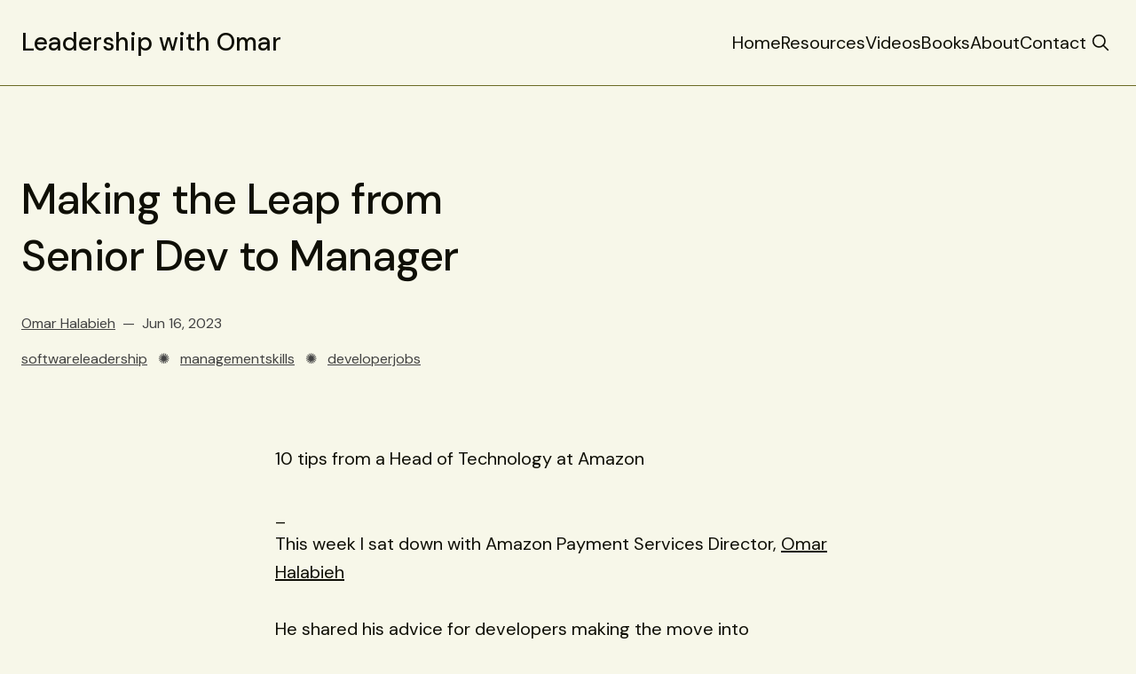

--- FILE ---
content_type: text/html; charset=utf-8
request_url: https://www.omarhalabieh.com/making-the-leap-from-senior-dev-to-manager/
body_size: 11541
content:
<!doctype html>
<html lang='en'>

  <head>
  <meta charset='utf-8'>
  <title>Making the Leap from Senior Dev to Manager</title>
  <meta name='viewport' content='width=device-width, initial-scale=1.0'>

  <link rel='preconnect' href='https://fonts.gstatic.com'>
<link rel='preconnect' href='https://fonts.gstatic.com' crossorigin>

<link rel='preload' as='style' href='https://fonts.googleapis.com/css2?family=DM+Sans:ital,wght@0,400;0,500;0,700;1,400;1,500;1,700&display=swap'>
<link rel='stylesheet' href='https://fonts.googleapis.com/css2?family=DM+Sans:ital,wght@0,400;0,500;0,700;1,400;1,500;1,700&display=swap' media='print' onload="this.media='all'">  <style>
@charset "UTF-8";/*! modern-normalize v1.1.0 | MIT License | https://github.com/sindresorhus/modern-normalize */*,::after,::before{box-sizing:border-box}html{-moz-tab-size:4;tab-size:4}html{line-height:1.15;-webkit-text-size-adjust:100%}body{margin:0}body{font-family:system-ui,-apple-system,'Segoe UI',Roboto,Helvetica,Arial,sans-serif,'Apple Color Emoji','Segoe UI Emoji'}hr{height:0;color:inherit}abbr[title]{text-decoration:underline dotted}b,strong{font-weight:bolder}code,kbd,pre,samp{font-family:ui-monospace,SFMono-Regular,Consolas,'Liberation Mono',Menlo,monospace;font-size:1em}small{font-size:80%}sub,sup{font-size:75%;line-height:0;position:relative;vertical-align:baseline}sub{bottom:-.25em}sup{top:-.5em}table{text-indent:0;border-color:inherit}button,input,optgroup,select,textarea{font-family:inherit;font-size:100%;line-height:1.15;margin:0}button,select{text-transform:none}[type=button],[type=reset],[type=submit],button{-webkit-appearance:button}::-moz-focus-inner{border-style:none;padding:0}:-moz-focusring{outline:1px dotted ButtonText}:-moz-ui-invalid{box-shadow:none}legend{padding:0}progress{vertical-align:baseline}::-webkit-inner-spin-button,::-webkit-outer-spin-button{height:auto}[type=search]{-webkit-appearance:textfield;outline-offset:-2px}::-webkit-search-decoration{-webkit-appearance:none}::-webkit-file-upload-button{-webkit-appearance:button;font:inherit}summary{display:list-item}:root{--space-2:2px;--space-4:4px;--space-8:8px;--space-12:12px;--space-16:16px;--space-20:20px;--space-24:24px;--space-32:32px;--space-40:40px;--space-48:48px;--space-56:56px;--space-64:64px;--space-80:80px;--space-96:96px;--space-128:128px}:root{--font-size-small:16px;--line-height-small:1.5;--font-size-base:20px;--line-height-base:1.6;--font-size-large:28px;--line-height-large:1.4285714286;--font-size-xLarge:48px;--line-height-xLarge:1.3333333333;--line-height-tight:1;--font-weight-normal:400;--font-weight-medium:500;--font-weight-bold:700;--font-letter-space:1.6px;--font-letter-space-negative:-.5px;--font-family:"DM Sans",-apple-system,BlinkMacSystemFont,"Segoe UI",Helvetica,Arial,sans-serif}:root{--grid-width:1280px;--grid-gap:var(--space-48);--grid-margin:var(--space-24)}:root{--border-width:.5px;--border-style:solid}:root{--border-radius:var(--space-4);--border-radius-pill:var(--space-40);--border-radius-circle:50%}:root{--focus-outline-size:var(--space-2);--focus-outline-style:solid;--focus-outline-offset:var(--space-2);--focus-outline-color:currentColor}:root{--ratio-1:1;--ratio-3x2:3/2;--ratio-16x9:16/9}:root{--motion-duration-slow:.5s;--motion-duration-fast:.25s}:root{--html-symbol-divider:"✺";--html-symbol-checkmark:"✓";--html-symbol-multiplication:"✕";--html-symbol-emDash:"—";--html-symbol-space:" "}:root{--content-width:708px;--content-flow:var(--space-32)}:root{--color-text-button:var(--color-text-primary);--color-border-button:var(--color-text-primary);--color-background-button:transparent;--color-text-button-hover:var(--color-background-primary);--color-background-button-hover:var(--color-text-primary)}:root{--color-headerCard-light:#FFF;--color-headerCard-dark:#000;--color-text-headerCardStyleLight:var(--color-headerCard-dark);--color-background-headerCardStyleLight:var(--color-headerCard-light);--color-text-button-headerCardStyleLight:var(--color-headerCard-dark);--color-border-button-headerCardStyleLight:var(--color-headerCard-dark);--color-background-button-headerCardStyleLight:var(--color-headerCard-light);--color-text-button-hover-headerCardStyleLight:var(--color-headerCard-light);--color-background-button-hover-headerCardStyleLight:var(--color-headerCard-dark);--color-text-headerCardStyleDark:var(--color-headerCard-light);--color-background-headerCardStyleDark:var(--color-headerCard-dark);--color-text-button-headerCardStyleDark:var(--color-headerCard-light);--color-border-button-headerCardStyleDark:var(--color-headerCard-light);--color-background-button-headerCardStyleDark:var(--color-headerCard-dark);--color-text-button-hover-headerCardStyleDark:var(--color-headerCard-dark);--color-background-button-hover-headerCardStyleDark:var(--color-headerCard-light);--color-text-headerCardStyleAccent:var(--color-headerCard-light);--color-background-headerCardStyleAccent:var(--ghost-accent-color);--color-text-button-headerCardStyleAccent:var(--color-headerCard-light);--color-border-button-headerCardStyleAccent:var(--color-headerCard-light);--color-background-button-headerCardStyleAccent:var(--ghost-accent-color);--color-text-button-hover-headerCardStyleAccent:var(--ghost-accent-color);--color-background-button-hover-headerCardStyleAccent:var(--color-headerCard-light);--color-text-headerCardStyleImage:var(--color-headerCard-light);--color-background-headerCardStyleImage:var(--color-headerCard-dark);--color-text-button-headerCardStyleImage:var(--color-headerCard-light);--color-border-button-headerCardStyleImage:var(--color-headerCard-light);--color-background-button-headerCardStyleImage:var(--color-headerCard-dark);--color-text-button-hover-headerCardStyleImage:var(--color-headerCard-dark);--color-background-button-hover-headerCardStyleImage:var(--color-headerCard-light)}code[class*=language-],pre[class*=language-]{color:#000;background:0 0;text-shadow:0 1px #fff;font-family:Consolas,Monaco,"Andale Mono","Ubuntu Mono",monospace;font-size:1em;text-align:left;white-space:pre;word-spacing:normal;word-break:normal;word-wrap:normal;line-height:1.5;-moz-tab-size:4;-o-tab-size:4;tab-size:4;-webkit-hyphens:none;-ms-hyphens:none;hyphens:none}code[class*=language-] ::-moz-selection,code[class*=language-]::-moz-selection,pre[class*=language-] ::-moz-selection,pre[class*=language-]::-moz-selection{text-shadow:none;background:#b3d4fc}code[class*=language-] ::-moz-selection,code[class*=language-]::-moz-selection,pre[class*=language-] ::-moz-selection,pre[class*=language-]::-moz-selection{text-shadow:none;background:#b3d4fc}code[class*=language-] ::selection,code[class*=language-]::selection,pre[class*=language-] ::selection,pre[class*=language-]::selection{text-shadow:none;background:#b3d4fc}@media print{code[class*=language-],pre[class*=language-]{text-shadow:none}}pre[class*=language-]{padding:1em;margin:.5em 0;overflow:auto}:not(pre)>code[class*=language-],pre[class*=language-]{background:#f5f2f0}:not(pre)>code[class*=language-]{padding:.1em;border-radius:.3em;white-space:normal}.token.cdata,.token.comment,.token.doctype,.token.prolog{color:#708090}.token.punctuation{color:#999}.token.namespace{opacity:.7}.token.boolean,.token.constant,.token.deleted,.token.number,.token.property,.token.symbol,.token.tag{color:#905}.token.attr-name,.token.builtin,.token.char,.token.inserted,.token.selector,.token.string{color:#690}.language-css .token.string,.style .token.string,.token.entity,.token.operator,.token.url{color:#9a6e3a;background:hsla(0,0%,100%,.5)}.token.atrule,.token.attr-value,.token.keyword{color:#07a}.token.class-name,.token.function{color:#dd4a68}.token.important,.token.regex,.token.variable{color:#e90}.token.bold,.token.important{font-weight:700}.token.italic{font-style:italic}.token.entity{cursor:help}body .fslightbox-image-wrap{display:block}body .fslightbox-container{font-family:var(--font-family);background:var(--color-background-primary)}body .fslightbox-nav{height:var(--space-48)}body .fslightbox-toolbar{right:var(--space-12)}body [data-fslightbox] img{cursor:zoom-in}body .fslightbox-invalid-file-wrapper{color:var(--color-text-secondary)}body .fslightbox-slide-number-container{left:var(--space-12);font-size:var(--font-size-small);color:var(--color-text-secondary)}body .fslightbox-slash{background:var(--color-text-secondary)}body .fslightbox-toolbar>.fslightbox-toolbar-button:first-child{display:none}body .fslightbox-svg-path{fill:var(--color-text-secondary)}body .fslightbox-toolbar{background:var(--color-background-primary)}body .fslightbox-toolbar:hover .fslightbox-svg-path{fill:var(--color-text-secondary)}body .fslightbox-slide-btn{background:var(--color-background-primary)}body .fslightbox-slide-btn-container{padding-left:var(--space-16)}body .fslightbox-slide-btn-container:hover .fslightbox-svg-path{fill:var(--color-text-secondary)}body .fslightbox-slide-btn-container-next{padding-right:var(--space-16)}:where(body,h1,h2,h3,h4,h5,h6,blockquote,p,pre,dl,dd,ol,ul,figure,hr,fieldset,legend){margin:0;padding:0}li>ol,li>ul{margin-bottom:0}table{border-collapse:collapse;border-spacing:0}:is(a,button,input,textarea,summary):focus-visible{outline:var(--focus-outline-size) var(--focus-outline-style) var(--focus-outline-color)!important;outline-offset:var(--focus-outline-offset)!important}@media (prefers-reduced-motion:reduce){*{-webkit-animation:none;animation:none;transition:none}}.o-grid{margin:auto;display:grid;grid-gap:var(--grid-gap);max-width:var(--grid-width);padding:0 var(--grid-margin)}@media (min-width:40em){.o-grid--2-columns{grid-template-columns:repeat(2,minmax(0,1fr))}}@media (min-width:40em){.o-grid--3-columns{grid-template-columns:repeat(2,minmax(0,1fr))}}@media (min-width:64em){.o-grid--3-columns{grid-template-columns:repeat(3,minmax(0,1fr))}}@media (min-width:40em){.o-grid--4-columns{grid-template-columns:repeat(2,minmax(0,1fr))}}@media (min-width:64em){.o-grid--4-columns{grid-template-columns:repeat(4,minmax(0,1fr))}}.u-font-size-small{font-size:var(--font-size-small);line-height:var(--line-height-small)}.u-font-size-base{font-size:var(--font-size-base);line-height:var(--line-height-base)}.u-font-size-large{font-size:var(--font-size-large);line-height:var(--line-height-large)}.u-font-size-xLarge{font-size:var(--font-size-xLarge);line-height:var(--line-height-xLarge)}.u-font-weight-normal{font-weight:var(--font-weight-normal)}.u-font-weight-medium{font-weight:var(--font-weight-medium)}.u-font-weight-bold{font-weight:var(--font-weight-bold)}.kg-header-card-header,.u-font-heading{font-size:var(--font-size-large);line-height:var(--line-height-large);font-weight:var(--font-weight-medium)}@media (min-width:64em){.kg-header-card-header,.u-font-heading{font-size:var(--font-size-xLarge);line-height:var(--line-height-xLarge);letter-spacing:var(--font-letter-space-negative)}}.kg-header-card-subheader,.u-font-subHeading{font-size:var(--font-size-large);line-height:var(--line-height-large);font-weight:var(--font-weight-normal)}@media (min-width:64em){.kg-header-card-subheader,.u-font-subHeading{font-size:var(--font-size-large);line-height:var(--line-height-large)}}.u-font-uppercase{text-transform:uppercase}.u-font-letter-space{letter-spacing:var(--font-letter-space)}.u-link{text-decoration:underline;text-decoration-thickness:1px;text-underline-offset:var(--space-2)}.u-link:hover{text-decoration:none}.u-link:focus-visible{text-decoration:none}.u-align-auto{margin:auto}.u-align-center{text-align:center}.u-color-text-brand{color:var(--ghost-accent-color)}.u-color-text-secondary{color:var(--color-text-secondary)}.u-color-background-secondary{background-color:var(--color-background-secondary)}.u-drop-cap-large:first-letter,.u-drop-cap-small:first-letter{float:left;margin-top:13px;margin-right:var(--space-8)}.u-drop-cap-small::first-letter{font-size:60px;line-height:42px}.u-drop-cap-large::first-letter{font-size:106px;line-height:74px}.js-on .lazyload,.js-on .lazyloading{opacity:0}.js-on .lazyloaded{opacity:1;transition:opacity var(--motion-duration-slow) ease}.u-hidden{display:none}.u-block{display:block}.u-screenreader{position:absolute;width:1px;height:1px;padding:0;margin:-1px;overflow:hidden;clip:rect(0 0 0 0);border:0}.u-mt-8{margin-top:var(--space-8)}.u-mr-8{margin-right:var(--space-8)}.u-mt-16{margin-top:var(--space-16)}.u-p-32{padding:var(--space-32)}.u-plain-list{margin:0;padding:0;list-style:none}body,html{height:100%}body{font-family:var(--font-family);font-size:var(--font-size-base);line-height:var(--line-height-base);font-weight:var(--font-weight-normal);direction:ltr;color:var(--color-text-primary);background-color:var(--color-background-primary);-webkit-font-smoothing:antialiased;-moz-osx-font-smoothing:grayscale}a{color:inherit;text-decoration:none}dd,ol,ul{margin-left:var(--space-16)}img{height:auto;display:block;max-width:100%;font-style:italic}hr{line-height:var(--line-height-tight);border:0;height:auto;display:flex;justify-content:center}hr:before{color:var(--color-text-secondary);content:var(--html-symbol-divider)}:where(h1,h2,h3,strong){font-weight:var(--font-weight-medium)}:where(h1){font-size:var(--font-size-xLarge);line-height:var(--line-height-xLarge)}:where(h1)+h2,:where(h1)+h3{margin-top:var(--space-16)}:where(h2){font-size:var(--font-size-large);line-height:var(--line-height-large)}:where(h2)+h3{margin-top:var(--space-16)}:where(h3){font-size:var(--font-size-base);line-height:var(--line-height-base)}.kg-blockquote-alt,blockquote{font-size:var(--font-size-large);line-height:var(--line-height-large);font-weight:var(--font-weight-medium);padding:0;position:relative;quotes:"“" "”"}.kg-blockquote-alt:before,blockquote:before{content:open-quote;position:absolute;transform:translate3d(-100%,0,0)}li code,p code{padding:var(--space-4) var(--space-8);border-radius:var(--border-radius);border:var(--border-width) var(--border-style) var(--color-border);background-color:var(--color-background-secondary)}code,code[class*=language-]{font-size:var(--font-size-small);line-height:var(--line-height-small);text-shadow:none;color:var(--color-text-primary)}.kg-code-card,pre,pre[class*=language-]{width:100%;overflow-x:auto;border-radius:var(--border-radius)}pre,pre[class*=language-]{margin-bottom:0;margin-top:var(--content-flow);padding:var(--space-32);background-color:var(--color-background-secondary)}.kg-code-card pre{margin-top:0}.token.operator{background-color:transparent}input[type=color],input[type=date],input[type=datetime-local],input[type=datetime],input[type=email],input[type=month],input[type=number],input[type=password],input[type=search],input[type=tel],input[type=text],input[type=time],input[type=url],input[type=week],select,textarea{font-family:var(--font-family);font-size:var(--font-size-base);line-height:var(--line-height-tight);font-weight:var(--font-weight-normal);width:100%;display:block;border:none;color:var(--color-text-primary);padding:var(--space-16) var(--space-24);border-radius:var(--border-radius);background:0 0;box-shadow:inset 0 0 0 var(--space-2) var(--color-text-primary)}input[type=color]::-moz-placeholder,input[type=date]::-moz-placeholder,input[type=datetime-local]::-moz-placeholder,input[type=datetime]::-moz-placeholder,input[type=email]::-moz-placeholder,input[type=month]::-moz-placeholder,input[type=number]::-moz-placeholder,input[type=password]::-moz-placeholder,input[type=search]::-moz-placeholder,input[type=tel]::-moz-placeholder,input[type=text]::-moz-placeholder,input[type=time]::-moz-placeholder,input[type=url]::-moz-placeholder,input[type=week]::-moz-placeholder,select::-moz-placeholder,textarea::-moz-placeholder{opacity:1;color:var(--color-text-secondary)}input[type=color]:-ms-input-placeholder,input[type=date]:-ms-input-placeholder,input[type=datetime-local]:-ms-input-placeholder,input[type=datetime]:-ms-input-placeholder,input[type=email]:-ms-input-placeholder,input[type=month]:-ms-input-placeholder,input[type=number]:-ms-input-placeholder,input[type=password]:-ms-input-placeholder,input[type=search]:-ms-input-placeholder,input[type=tel]:-ms-input-placeholder,input[type=text]:-ms-input-placeholder,input[type=time]:-ms-input-placeholder,input[type=url]:-ms-input-placeholder,input[type=week]:-ms-input-placeholder,select:-ms-input-placeholder,textarea:-ms-input-placeholder{opacity:1;color:var(--color-text-secondary)}input[type=color]::placeholder,input[type=date]::placeholder,input[type=datetime-local]::placeholder,input[type=datetime]::placeholder,input[type=email]::placeholder,input[type=month]::placeholder,input[type=number]::placeholder,input[type=password]::placeholder,input[type=search]::placeholder,input[type=tel]::placeholder,input[type=text]::placeholder,input[type=time]::placeholder,input[type=url]::placeholder,input[type=week]::placeholder,select::placeholder,textarea::placeholder{opacity:1;color:var(--color-text-secondary)}table{font-size:var(--font-size-small);line-height:var(--line-height-small);width:100%;max-width:100%;background-color:var(--color-background-secondary)}table caption{padding:var(--space-16);border-style:var(--border-style);border-width:var(--border-width) var(--border-width) 0 var(--border-width);border-color:var(--color-border);background-color:var(--color-background-secondary)}table td,table th{text-align:left;padding:var(--space-16);white-space:nowrap;border:var(--border-width) var(--border-style) var(--color-border)}table tbody+tbody{border-top:var(--border-width) var(--border-style) var(--color-border)}.responsive-table{display:block;width:100%;overflow-x:auto;word-break:initial}:lang(ar) *{letter-spacing:initial}.c-skip{position:absolute;top:calc(var(--space-96) * -1);left:var(--space-32);padding:var(--space-4) var(--space-16);background-color:var(--color-background-primary)}.c-skip:focus{z-index:10;top:var(--space-32)}.c-header{padding:var(--space-32) 0;margin-bottom:var(--space-32);border-bottom:var(--border-width) var(--border-style) var(--color-border)}@media (min-width:64em){.c-header{margin-bottom:var(--space-64)}}.c-header__inner{display:flex;align-items:center;position:relative}.c-logo{margin-right:var(--space-32)}.c-logo__link{font-size:var(--font-size-large);line-height:var(--line-height-tight);font-weight:var(--font-weight-medium);display:block}.c-logo__img{max-height:var(--space-40)}@media (max-width:63.99em){.c-nav-wrap{display:flex;align-items:center;flex-direction:column;position:fixed;inset:0;z-index:10;width:100%;height:100vh;padding:var(--space-32) var(--grid-margin);background-color:var(--color-background-secondary);opacity:0;visibility:hidden;transform:scale(.96)}.c-nav-wrap.is-active{opacity:1;visibility:visible;transform:scale(1);transition:all var(--motion-duration-fast) cubic-bezier(.694,0,.335,1)}}@media (min-width:64em){.c-nav-wrap{display:block;flex:2;display:flex;align-items:center;justify-content:flex-end}}@media (max-width:63.99em){.c-nav{width:100%;padding-right:var(--space-40)}}@media (min-width:64em){.c-nav{display:flex;gap:var(--space-24);align-items:center;justify-content:flex-end}}@media (max-width:63.99em){.c-nav__item{margin-bottom:var(--space-16)}}@media (min-width:64em){.c-nav__item--hasDropDown{position:relative}.c-nav__item--hasDropDown>.c-nav__link:after{all:unset;content:"↓";padding-left:var(--space-4)}.c-nav__item--hasDropDown:focus-within>.c-nav__link:after,.c-nav__item--hasDropDown:hover>.c-nav__link:after{background-color:transparent}.c-nav__item--hasDropDown:focus-within .c-nav__dropDown,.c-nav__item--hasDropDown:hover .c-nav__dropDown{opacity:1;visibility:visible}}.c-nav__dropDown{z-index:1;opacity:0;visibility:hidden;position:absolute;top:var(--space-32);padding:var(--space-24);min-width:-webkit-max-content;min-width:-moz-max-content;min-width:max-content;border-radius:var(--border-radius);background:var(--color-background-secondary);border:var(--border-width) var(--border-style) var(--color-border)}.c-nav__dropDown>*+*{margin-top:var(--space-12)}@media (max-width:63.99em){.c-nav__link{display:block}}.c-nav__link:hover{text-decoration:underline;text-decoration-thickness:1px;text-underline-offset:var(--space-2)}[aria-current=page]{text-decoration:underline;text-decoration-thickness:1px;text-underline-offset:var(--space-2)}[aria-current=page]:hover{text-decoration:none}[aria-current=page]:focus-visible{text-decoration:none}.home-template [aria-current=page]{text-decoration:none}.c-nav-toggle{position:absolute;right:0;z-index:10;height:var(--space-16);width:var(--space-24);cursor:pointer}@media (min-width:64em){.c-nav-toggle{display:none}}.c-nav-toggle__icon{position:absolute;left:0;height:1px;width:var(--space-24);background:var(--color-text-primary);cursor:pointer}.c-nav-toggle__icon:after,.c-nav-toggle__icon:before{content:"";display:block;height:100%;background-color:inherit}.c-nav-toggle__icon:before{transform:translateY(16px)}.c-nav-toggle__icon:after{transform:translateY(7px)}.c-nav-toggle--close .c-nav-toggle__icon{height:2px;background-color:transparent}.c-nav-toggle--close .c-nav-toggle__icon:after,.c-nav-toggle--close .c-nav-toggle__icon:before{position:relative;visibility:visible;background:var(--color-text-primary)}.c-nav-toggle--close .c-nav-toggle__icon:before{top:9px;transform:rotate(-45deg)}.c-nav-toggle--close .c-nav-toggle__icon:after{top:7px;transform:rotate(45deg)}.c-author__media{width:var(--space-96);height:var(--space-96);border-radius:var(--border-radius-circle);background-color:var(--color-background-secondary)}.c-author__image{-o-object-fit:cover;object-fit:cover;width:var(--space-96);height:var(--space-96);min-width:var(--space-96);border-radius:var(--border-radius-circle)}.c-btn,.c-content .kg-product-card .kg-product-card-button,.kg-btn,.kg-btn-accent,.kg-header-card-button{--focus-outline-offset:calc(var(--space-4) * -1);font-family:var(--font-family);font-size:var(--font-size-base);line-height:var(--line-height-tight);font-weight:var(--font-weight-normal);display:inline-block;height:auto;width:-webkit-fit-content;width:-moz-fit-content;width:fit-content;min-width:-webkit-fit-content;min-width:-moz-fit-content;min-width:fit-content;text-align:center;text-transform:initial;border:none;cursor:pointer;overflow:hidden;padding:var(--space-16) var(--space-24);border-radius:var(--border-radius);color:var(--color-text-button);background-color:var(--color-background-button);box-shadow:inset 0 0 0 var(--space-2) var(--color-border-button)}.c-btn:is(:hover,:active,:focus),.c-content .kg-product-card .kg-product-card-button:is(:hover,:active,:focus),.kg-btn-accent:is(:hover,:active,:focus),.kg-btn:is(:hover,:active,:focus),.kg-header-card-button:is(:hover,:active,:focus){color:var(--color-text-button-hover);background-color:var(--color-background-button-hover)}.c-btn--disabled{opacity:.5;cursor:not-allowed}.c-btn--full{width:100%}.c-btn--small{padding:var(--space-12) var(--space-16)}.c-btn--fit-content{width:-webkit-fit-content;width:-moz-fit-content;width:fit-content}.c-btn--loading,.c-btn.loading,.c-content .kg-product-card .c-subscribe-form .kg-product-card-button,.c-content .kg-product-card .loading.kg-product-card-button,.c-subscribe-form .c-btn,.c-subscribe-form .c-content .kg-product-card .kg-product-card-button,.c-subscribe-form .kg-btn,.c-subscribe-form .kg-btn-accent,.c-subscribe-form .kg-header-card-button,.loading.kg-btn,.loading.kg-btn-accent,.loading.kg-header-card-button{display:flex;align-items:center;justify-content:center}@-webkit-keyframes spin{0%{transform:rotate(0)}100%{transform:rotate(360deg)}}@keyframes spin{0%{transform:rotate(0)}100%{transform:rotate(360deg)}}.c-btn--loading:after,.c-btn.loading:after,.c-content .kg-product-card .c-subscribe-form .kg-product-card-button:after,.c-content .kg-product-card .loading.kg-product-card-button:after,.c-subscribe-form .c-btn:after,.c-subscribe-form .c-content .kg-product-card .kg-product-card-button:after,.c-subscribe-form .kg-btn-accent:after,.c-subscribe-form .kg-btn:after,.c-subscribe-form .kg-header-card-button:after,.loading.kg-btn-accent:after,.loading.kg-btn:after,.loading.kg-header-card-button:after{margin-left:var(--space-12);content:"";display:block;height:var(--space-16);width:var(--space-16);border-width:1px;border-style:var(--border-style);border-top-color:transparent;border-right-color:transparent;border-bottom-color:var(--color-text-primary);border-left-color:var(--color-text-primary);border-radius:var(--border-radius-circle);-webkit-animation:spin var(--motion-duration-slow) infinite linear;animation:spin var(--motion-duration-slow) infinite linear}.c-btn--loading:is(:hover,:active,:focus):after,.c-btn.loading:is(:hover,:active,:focus):after,.c-content .kg-product-card .c-subscribe-form .kg-product-card-button:is(:hover,:active,:focus):after,.c-content .kg-product-card .loading.kg-product-card-button:is(:hover,:active,:focus):after,.c-subscribe-form .c-btn:is(:hover,:active,:focus):after,.c-subscribe-form .c-content .kg-product-card .kg-product-card-button:is(:hover,:active,:focus):after,.c-subscribe-form .kg-btn-accent:is(:hover,:active,:focus):after,.c-subscribe-form .kg-btn:is(:hover,:active,:focus):after,.c-subscribe-form .kg-header-card-button:is(:hover,:active,:focus):after,.loading.kg-btn-accent:is(:hover,:active,:focus):after,.loading.kg-btn:is(:hover,:active,:focus):after,.loading.kg-header-card-button:is(:hover,:active,:focus):after{border-bottom-color:var(--color-background-primary);border-left-color:var(--color-background-primary)}.c-content{display:flex;align-items:center;flex-direction:column;margin:0 auto;padding:0 var(--grid-margin);max-width:var(--content-width)}.c-content--no-margin{padding:0}.c-content--no-margin :is(video,.kg-image,.kg-header-card,.kg-width-wide){width:100%}.c-content>*{min-width:100%}.c-content>*+*{margin-top:var(--content-flow)}.c-content :where(h1,h2,h3)+*{margin-top:calc(var(--content-flow)/ 2)}.c-content a:not([class]){text-decoration:underline;text-decoration-thickness:1px;text-underline-offset:var(--space-2)}.c-content a:not([class]):hover{text-decoration:none}.c-content a:not([class]):focus-visible{text-decoration:none}.c-content :where(hr){margin:var(--content-flow) 0}.c-content :where(hr)+*{margin-top:0}.c-content :is(dd,ol,ul){padding-left:var(--space-16);padding-right:var(--space-16)}.c-content .gh-post-upgrade-cta{display:none;visibility:hidden}.c-section{margin-top:var(--space-64);padding-top:var(--space-64);border-top:var(--border-width) var(--border-style) var(--color-border)}@media (min-width:64em){.c-section{margin-top:var(--space-96);padding-top:var(--space-96)}}.c-section-headline{display:flex;align-content:center;align-items:center;justify-content:space-between;margin-bottom:var(--space-32)}.c-section-headline__title{font-size:var(--font-size-large);line-height:var(--line-height-large);font-weight:var(--font-weight-normal);text-transform:uppercase;letter-spacing:var(--font-letter-space)}.c-page-header{margin-bottom:var(--space-32)}@media (min-width:64em){.c-page-header{margin-bottom:var(--space-64)}}.c-page-header__meta{display:flex;margin-top:var(--space-8)}.c-page-header__meta>*+:before{content:var(--html-symbol-space) var(--html-symbol-emDash) var(--html-symbol-space)}.c-page-header__author{font-size:var(--font-size-small);line-height:var(--line-height-small);color:var(--color-text-secondary)}.c-page-header__author a{text-decoration:underline;text-decoration-thickness:1px;text-underline-offset:var(--space-2)}.c-page-header__author a:hover{text-decoration:none}.c-page-header__author a:focus-visible{text-decoration:none}.c-page-header__date{font-size:var(--font-size-small);line-height:var(--line-height-small);color:var(--color-text-secondary)}.c-page-header__reading-time{font-size:var(--font-size-small);line-height:var(--line-height-small);color:var(--color-text-secondary)}.c-page-header__tags{font-size:var(--font-size-small);line-height:var(--line-height-small);margin-top:var(--space-16);color:var(--color-text-secondary)}.c-page-header__tags a{text-decoration:underline;text-decoration-thickness:1px;text-underline-offset:var(--space-2)}.c-page-header__tags a:hover{text-decoration:none}.c-page-header__tags a:focus-visible{text-decoration:none}.c-feature-image-figure{width:-webkit-fit-content;width:-moz-fit-content;width:fit-content;position:sticky;top:var(--space-96);align-self:start;background-color:var(--color-background-secondary)}@media (min-width:64em){.c-feature-image-figure{margin-left:auto}}.c-feature-image-caption{width:100%;padding-top:var(--space-8);color:var(--color-text-secondary);background-color:var(--color-background-primary);font-size:var(--font-size-small);line-height:var(--line-height-small)}.c-feature-image-caption a{text-decoration:underline;text-decoration-thickness:1px;text-underline-offset:var(--space-2)}.c-feature-image-caption a:hover{text-decoration:none}.c-feature-image-caption a:focus-visible{text-decoration:none}.c-subscribe-form .c-alert{display:none}.c-content .kg-product-card .c-subscribe-form .kg-product-card-button:after,.c-subscribe-form .c-btn:after,.c-subscribe-form .c-content .kg-product-card .kg-product-card-button:after,.c-subscribe-form .kg-btn-accent:after,.c-subscribe-form .kg-btn:after,.c-subscribe-form .kg-header-card-button:after{display:none}.c-content .kg-product-card .c-subscribe-form.loading .kg-product-card-button:after,.c-subscribe-form.loading .c-btn:after,.c-subscribe-form.loading .c-content .kg-product-card .kg-product-card-button:after,.c-subscribe-form.loading .kg-btn-accent:after,.c-subscribe-form.loading .kg-btn:after,.c-subscribe-form.loading .kg-header-card-button:after{display:block}.c-subscribe-form.error .c-alert--error,.c-subscribe-form.invalid .c-alert--invalid,.c-subscribe-form.success .c-alert--success{display:block}@media (min-width:40em){.c-form-group{display:flex}}@media (max-width:39.99em){.c-form-group__btn{width:100%}}@media (min-width:40em){.c-form-group__btn{flex:3;margin-left:var(--space-16)}}@media (max-width:39.99em){.c-form-group__input{margin-bottom:var(--space-16)}}.c-alert{font-size:var(--font-size-small);line-height:var(--line-height-small);margin-top:var(--space-16)}.c-alert:empty{display:none}.c-alert:before{font-weight:var(--font-weight-medium);margin-right:var(--space-8)}.c-alert--success:before{content:var(--html-symbol-checkmark)}.c-alert--error:before,.c-alert--invalid:before{content:var(--html-symbol-multiplication)}.c-footer{position:sticky;top:100vh;padding:var(--space-64) 0;margin-top:var(--space-64);background-color:var(--color-background-secondary)}@media (min-width:64em){.c-footer{padding:var(--space-96) 0;margin-top:var(--space-96)}}.c-footer>*+*{margin-top:var(--content-flow)}.c-footer-nav{display:flex;flex-wrap:wrap;justify-content:center;grid-gap:var(--space-24)}@media (min-width:64em){.c-footer-nav{grid-gap:var(--space-32)}}.c-footer-nav li:not(:last-child){margin:0}.c-footer-nav a{text-decoration:underline;text-decoration-thickness:1px;text-underline-offset:var(--space-2)}.c-footer-nav a:hover{text-decoration:none}.c-footer-nav a:focus-visible{text-decoration:none}.c-footer-copy{text-align:center;color:var(--color-text-secondary)}.c-footer-copy a{text-decoration:underline;text-decoration-thickness:1px;text-underline-offset:var(--space-2)}.c-footer-copy a:hover{text-decoration:none}.c-footer-copy a:focus-visible{text-decoration:none}.gh-search-icon{display:flex!important}.c-card-post{display:block;position:relative;padding:var(--space-24);border-radius:var(--space-32);border:var(--border-width) var(--border-style) var(--color-border)}.c-card-post--has-no-image{display:flex;flex-direction:column;justify-content:flex-end}@media (min-width:64em){.c-card-post.large{padding:var(--space-32)}}.c-card-post__media{position:relative;border-radius:var(--space-16);margin-bottom:var(--space-16);aspect-ratio:var(--ratio-3x2);background-color:var(--color-background-secondary)}.c-card-post__image{position:absolute;inset:0;width:100%;height:100%;-o-object-fit:cover;object-fit:cover;border-radius:var(--space-16)}.c-card-post__meta{position:relative;z-index:2;display:flex;flex-wrap:wrap;margin-bottom:var(--space-8)}.c-card-post__meta>*+:before{content:var(--html-symbol-space) var(--html-symbol-emDash) var(--html-symbol-space)}.c-card-post__tag{font-size:var(--font-size-small);line-height:var(--line-height-small);color:var(--color-text-secondary)}.c-card-post__date{font-size:var(--font-size-small);line-height:var(--line-height-small);color:var(--color-text-secondary)}.c-card-post__reading-time{font-size:var(--font-size-small);line-height:var(--line-height-small);color:var(--color-text-secondary)}.c-card-post__title{font-size:var(--font-size-base);line-height:var(--line-height-base);font-weight:var(--font-weight-medium)}@media (min-width:64em){.c-card-post__title.large{font-size:var(--font-size-large);line-height:var(--line-height-large)}}.c-card-post__title a:after{content:"";display:block;position:absolute;left:0;top:0;right:0;bottom:0;z-index:1}.c-card-post:hover{background-color:var(--color-background-secondary)}.c-card-post:hover .c-card-post__media{opacity:.9;transition:opacity var(--motion-duration-fast) linear}.c-card-highlight{display:block;text-align:center;padding:var(--space-32);border-radius:var(--space-32);border:var(--border-width) var(--border-style) var(--color-border)}.c-card-highlight__icon{font-size:var(--font-size-xLarge);line-height:var(--line-height-tight);display:block;margin-bottom:var(--space-16);color:var(--ghost-accent-color)}.c-card-highlight__title{font-size:var(--font-size-base);line-height:var(--line-height-base)}.c-card-highlight__description{font-size:var(--font-size-small);line-height:var(--line-height-small)}.c-card-highlight:hover{color:var(--color-text-primary);background-color:var(--color-background-secondary)}.c-card-highlight:hover .c-card-highlight__icon{color:var(--ghost-accent-color)}.kg-card figcaption{width:100%;padding-top:var(--space-8);color:var(--color-text-secondary);background-color:var(--color-background-primary);font-size:var(--font-size-small);line-height:var(--line-height-small)}.kg-card figcaption a{text-decoration:underline;text-decoration-thickness:1px;text-underline-offset:var(--space-2)}.kg-card figcaption a:hover{text-decoration:none}.kg-card figcaption a:focus-visible{text-decoration:none}.kg-width-wide{width:100%}@media (min-width:40em){.kg-width-wide{width:calc(100vw - calc(var(--grid-margin) * 2));max-width:calc(var(--grid-width) - calc(var(--grid-margin) * 2))}}.kg-width-full figcaption{padding-left:var(--space-16)}.kg-width-full :is(video,.kg-image){max-width:100vw}.c-content .kg-toggle-card{padding:0;border-radius:var(--border-radius);background-color:var(--color-background-secondary);box-shadow:inset 0 0 0 var(--border-width) var(--color-border)}.c-content .kg-toggle-card .kg-toggle-heading{align-items:center;padding:var(--space-32)}.c-content .kg-toggle-card h4.kg-toggle-heading-text{font-size:var(--font-size-base);line-height:var(--line-height-base);font-weight:var(--font-weight-bold)}.c-content .kg-toggle-card .kg-toggle-card-icon{margin-top:0}.c-content .kg-toggle-card .kg-toggle-heading svg{color:var(--color-text-primary)}.c-content .kg-toggle-card[data-kg-toggle-state=open] .kg-toggle-content{padding:0 var(--space-32) var(--space-32) var(--space-32)}.c-content .kg-toggle-card[data-kg-toggle-state] .kg-toggle-content{transition:none}.c-content .kg-toggle-card[data-kg-toggle-state] .kg-toggle-content>*+*{margin-top:var(--space-16)!important}.c-content .kg-toggle-card[data-kg-toggle-state] .kg-toggle-content p,.c-content .kg-toggle-card[data-kg-toggle-state] .kg-toggle-content ul{font-size:var(--font-size-base);line-height:var(--line-height-base);margin-top:0}.c-content .kg-toggle-card[data-kg-toggle-state] .kg-toggle-content p+p{margin-top:var(--space-16)}.kg-image{margin:auto}.kg-image-card{min-width:-webkit-min-content;min-width:-moz-min-content;min-width:min-content;background-color:var(--color-background-secondary)}.kg-gallery-container{display:flex;flex-direction:column}.kg-gallery-row{display:flex;flex-direction:row;justify-content:center}.kg-gallery-row:not(:first-of-type){margin-top:var(--content-flow)}.kg-gallery-image{background-color:var(--color-background-secondary)}.kg-gallery-image:not(:first-of-type){margin-left:var(--content-flow)}.kg-gallery-image img{width:100%;height:100%}.kg-embed-card{display:flex;align-items:center;flex-direction:column}.kg-embed-card iframe{width:100%;height:100%;aspect-ratio:var(--ratio-16x9)}.c-content .kg-nft-card{border-bottom-left-radius:var(--border-radius);border-bottom-right-radius:var(--border-radius)}.c-content .kg-nft-card a.kg-nft-card-container{font-family:var(--font-family);font-size:var(--font-size-small);line-height:var(--line-height-small);font-weight:var(--font-weight-normal);max-width:100%;color:var(--color-text-primary);box-shadow:inset 0 0 0 var(--border-width) var(--color-border)}.c-content .kg-ntf-image-container{background-color:var(--color-background-secondary)}.c-content .kg-nft-image{aspect-ratio:var(--ratio-3x2);border-top-left-radius:var(--border-radius);border-top-right-radius:var(--border-radius)}.c-content .kg-nft-metadata{padding:var(--space-32)}.c-content .kg-nft-header h4.kg-nft-title{font-size:var(--font-size-base);line-height:var(--line-height-base);font-weight:var(--font-weight-bold);color:var(--color-text-primary)}.c-content .kg-nft-creator{margin:var(--space-8) 0 0}.c-content .kg-nft-creator span{font-weight:var(--font-weight-medium);color:var(--color-text-primary)}.c-content .kg-nft-creator{color:var(--color-text-secondary)}.c-content .kg-nft-card p.kg-nft-description{color:var(--color-text-primary)}.c-content .kg-nft-creator{font-size:var(--font-size-small);line-height:var(--line-height-small)}.c-content .kg-nft-card p.kg-nft-description{font-size:var(--font-size-base);line-height:var(--line-height-base)}.c-content .kg-audio-card{padding:var(--space-32);border-radius:var(--border-radius);box-shadow:inset 0 0 0 var(--border-width) var(--color-border)}@media (max-width:39.99em){.c-content .kg-audio-card{flex-wrap:wrap}}.c-content .kg-audio-title{font-size:var(--font-size-base);line-height:var(--line-height-base);font-weight:var(--font-weight-bold)}.c-content .kg-audio-player *{font-size:var(--font-size-small);line-height:var(--line-height-small)}@media (max-width:63.99em){.c-content .kg-audio-seek-slider{display:none}}.c-content .kg-audio-time{color:var(--color-text-secondary)}.c-content .kg-audio-thumbnail{width:var(--space-96);min-width:var(--space-96);margin:0 var(--space-8) 0 0;border-radius:var(--border-radius)}.c-content .kg-video-player *{font-size:var(--font-size-small);line-height:var(--line-height-small)}.c-content .kg-file-card a.kg-file-card-container{border:0;transition:none;padding:var(--space-32);border-radius:var(--border-radius);box-shadow:inset 0 0 0 var(--border-width) var(--color-border)}.c-content .kg-file-card a.kg-file-card-container:hover{border:0;box-shadow:inset 0 0 0 var(--space-2) var(--color-border)}.c-content .kg-file-card .kg-file-card-contents{margin:0;margin-right:var(--space-8)}.c-content .kg-file-card .kg-file-card-contents>*+*{margin-top:var(--space-4)}.c-content .kg-file-card .kg-file-card-title{font-size:var(--font-size-base);line-height:var(--line-height-base);font-weight:var(--font-weight-bold)}.c-content .kg-file-card :is(.kg-file-card-caption,.kg-file-card-metadata,.kg-file-card-filename,.kg-file-card-filesize){font-size:var(--font-size-small);line-height:var(--line-height-small);font-weight:var(--font-weight-normal)}.c-content .kg-file-card :is(.kg-file-card-caption,.kg-file-card-filesize){opacity:1}.c-content .kg-file-card .kg-file-card-metadata{color:var(--color-text-secondary)}.c-content .kg-file-card .kg-file-card-icon svg{color:var(--color-text-primary)}.twitter-tweet{min-width:auto;margin-bottom:0!important;margin-top:var(--content-flow)!important}.kg-embed-card .twitter-tweet{margin-top:0!important}.twitter-tweet iframe{max-width:100%!important}.kg-button-card{display:flex}.kg-button-card.kg-align-center{justify-content:center}.kg-button-card.kg-align-left{justify-content:start}.c-content .kg-callout-card{padding:var(--space-32);border-radius:var(--border-radius);background:var(--color-background-secondary)}.c-content .kg-callout-card+.kg-callout-card{margin-top:var(--content-flow)}.c-content .kg-callout-card div.kg-callout-emoji{font-size:var(--font-size-base);line-height:var(--line-height-base);padding-right:var(--space-16)}.c-content .kg-callout-card .kg-callout-text{font-size:var(--font-size-base);line-height:var(--line-height-base)}.c-content .kg-callout-card-white{box-shadow:inset 0 0 0 var(--border-width) var(--color-border)}.c-content .kg-product-card .kg-product-card-container{padding:var(--space-32);border-radius:var(--border-radius);box-shadow:inset 0 0 0 var(--border-width) var(--color-border)}.c-content .kg-product-card h4.kg-product-card-title{font-size:var(--font-size-base);line-height:var(--line-height-base);font-weight:var(--font-weight-bold)}.c-content .kg-product-card .kg-product-card-rating-star{text-align:right;width:var(--space-24);height:var(--space-32)}.c-content .kg-product-card .kg-product-card-description *{font-family:var(--font-family);opacity:1}.c-content .kg-product-card .kg-product-card-button{width:100%}.kg-header-card{width:100vw;display:flex;flex-direction:column;align-items:center;justify-content:center;text-align:center}.kg-header-card+.kg-header-card{margin-top:0}.kg-header-card>*{max-width:var(--content-width)}.kg-header-card :is(.kg-header-card-header,.kg-header-card-subheader){padding-left:var(--grid-margin);padding-right:var(--grid-margin)}.kg-header-card :is(.kg-header-card-button){margin-left:var(--grid-margin);margin-right:var(--grid-margin)}.kg-header-card-subheader{margin-top:var(--space-16)}.kg-header-card-button{margin-top:var(--space-32)}.kg-size-small{padding:var(--space-64) 0}.kg-size-medium{padding:var(--space-96) 0}.kg-size-large{padding:var(--space-128) 0}.kg-style-light{--color-text-button:var(--color-text-button-headerCardStyleLight);--color-border-button:var(--color-border-button-headerCardStyleLight);--color-background-button:var(--color-background-button-headerCardStyleLight);--color-text-button-hover:var(--color-text-button-hover-headerCardStyleLight);--color-background-button-hover:var(--color-background-button-hover-headerCardStyleLight);color:var(--color-text-headerCardStyleLight);background-color:var(--color-background-headerCardStyleLight)}.kg-style-dark{--color-text-button:var(--color-text-button-headerCardStyleDark);--color-border-button:var(--color-border-button-headerCardStyleDark);--color-background-button:var(--color-background-button-headerCardStyleDark);--color-text-button-hover:var(--color-text-button-hover-headerCardStyleDark);--color-background-button-hover:var(--color-background-button-hover-headerCardStyleDark);color:var(--color-text-headerCardStyleDark);background-color:var(--color-background-headerCardStyleDark)}.kg-style-accent{--color-text-button:var(--color-text-button-headerCardStyleAccent);--color-border-button:var(--color-border-button-headerCardStyleAccent);--color-background-button:var(--color-background-button-headerCardStyleAccent);--color-text-button-hover:var(--color-text-button-hover-headerCardStyleAccent);--color-background-button-hover:var(--color-background-button-hover-headerCardStyleAccent);color:var(--color-text-headerCardStyleAccent);background-color:var(--color-background-headerCardStyleAccent)}.kg-style-image{--color-text-button:var(--color-text-button-headerCardStyleImage);--color-border-button:var(--color-border-button-headerCardStyleImage);--color-background-button:var(--color-background-button-headerCardStyleImage);--color-text-button-hover:var(--color-text-button-hover-headerCardStyleImage);--color-background-button-hover:var(--color-background-button-hover-headerCardStyleImage);color:var(--color-text-headerCardStyleImage);background-color:var(--color-background-headerCardStyleImage);background-size:cover;background-position:center;position:relative}.kg-style-image:before{position:absolute;content:"";inset:0;background:linear-gradient(0,transparent,rgba(0,0,0,.5))}.kg-style-image *{z-index:1}.kg-bookmark-card{width:100%}.kg-bookmark-container{display:flex;min-height:144px;text-decoration:none;color:var(--color-text-primary);border-radius:var(--border-radius);box-shadow:inset 0 0 0 var(--border-width) var(--color-border)}.kg-bookmark-container:hover .kg-bookmark-title{text-decoration:underline}.kg-bookmark-content{display:flex;flex-grow:1;flex-direction:column;align-items:flex-start;justify-content:flex-start;padding:var(--space-24)}@media (min-width:64em){.kg-bookmark-content{padding:var(--space-32)}}.kg-bookmark-title{font-size:var(--font-size-small);line-height:var(--line-height-small);font-weight:var(--font-weight-medium)}.kg-bookmark-description{font-size:var(--font-size-small);line-height:var(--line-height-small);margin-top:var(--space-4);max-height:var(--space-48);overflow-y:hidden;display:-webkit-box;-webkit-line-clamp:2;-webkit-box-orient:vertical}.kg-bookmark-metadata{font-size:var(--font-size-small);line-height:var(--line-height-small);display:flex;flex-wrap:wrap;align-items:center;margin-top:var(--space-8);color:var(--color-text-secondary)}.kg-bookmark-icon{width:var(--space-24);height:var(--space-24);margin-right:var(--space-8);border-radius:var(--border-radius-circle)}.kg-bookmark-author{color:var(--color-text-secondary)}.kg-bookmark-publisher{overflow:hidden;text-overflow:ellipsis;white-space:nowrap;max-width:240px}.kg-bookmark-publisher:before{content:"•";margin:0 var(--space-8)}.kg-bookmark-thumbnail{position:relative;min-width:33%;max-height:100%}.kg-bookmark-thumbnail img{position:absolute;inset:0;width:100%;height:100%;-o-object-fit:cover;object-fit:cover}@media (max-width:39.99em){.kg-bookmark-thumbnail img{border-top-left-radius:var(--border-radius);border-top-right-radius:var(--border-radius)}}@media (min-width:40em){.kg-bookmark-thumbnail img{border-top-right-radius:var(--border-radius);border-bottom-right-radius:var(--border-radius)}}@media (max-width:39.99em){.kg-bookmark-container{flex-direction:column}.kg-bookmark-thumbnail{order:1;width:100%;min-height:160px}.kg-bookmark-content{order:2}}.kg-blockquote-alt{text-align:center;font-style:italic}
</style>  <style>
  :root {
    --color-text-primary: #0F0F06;
    --color-text-secondary: #424242;
    --color-border: #6A6A25;
    --color-background-primary: #F7F7E9;
    --color-background-secondary: #FFFFFF;
  }
</style>  
  <link rel="stylesheet" href="https://www.omarhalabieh.com/assets/css/custom.css?v=e790710a55">

  <script>
    var pagination_next_page_number       = '',
        pagination_available_pages_number = '',
        pagination_loading_text           = 'Loading',
        pagination_more_posts_text        = 'Load More';

    document.documentElement.className = 'js-on';
  </script>

  <link rel="canonical" href="https://www.omarhalabieh.com/making-the-leap-from-senior-dev-to-manager/">
    <meta name="referrer" content="no-referrer-when-downgrade">
    
    <meta property="og:site_name" content="Leadership with Omar">
    <meta property="og:type" content="article">
    <meta property="og:title" content="Making the Leap from Senior Dev to Manager">
    <meta property="og:description" content="10 tips from a Head of Technology at Amazon

_
This week I sat down with Amazon Payment Services Director, Omar Halabieh

He shared his advice for developers making the move into management and leadership 📢

Progressing from an individual contributor (IC) role to management can be challenging.

These were his ideas">
    <meta property="og:url" content="https://www.omarhalabieh.com/making-the-leap-from-senior-dev-to-manager/">
    <meta property="og:image" content="https://static.ghost.org/v5.0.0/images/publication-cover.jpg">
    <meta property="article:published_time" content="2023-06-16T19:09:00.000Z">
    <meta property="article:modified_time" content="2023-06-17T18:59:01.000Z">
    <meta property="article:tag" content="softwareleadership">
    <meta property="article:tag" content="managementskills">
    <meta property="article:tag" content="developerjobs">
    
    <meta property="article:publisher" content="https://www.facebook.com/omar.halabieh">
    <meta name="twitter:card" content="summary_large_image">
    <meta name="twitter:title" content="Making the Leap from Senior Dev to Manager">
    <meta name="twitter:description" content="10 tips from a Head of Technology at Amazon

_
This week I sat down with Amazon Payment Services Director, Omar Halabieh

He shared his advice for developers making the move into management and leadership 📢

Progressing from an individual contributor (IC) role to management can be challenging.

These were his ideas">
    <meta name="twitter:url" content="https://www.omarhalabieh.com/making-the-leap-from-senior-dev-to-manager/">
    <meta name="twitter:image" content="https://static.ghost.org/v5.0.0/images/publication-cover.jpg">
    <meta name="twitter:label1" content="Written by">
    <meta name="twitter:data1" content="Omar Halabieh">
    <meta name="twitter:label2" content="Filed under">
    <meta name="twitter:data2" content="softwareleadership, managementskills, developerjobs">
    <meta name="twitter:site" content="@ohalabieh">
    <meta property="og:image:width" content="1200">
    <meta property="og:image:height" content="840">
    
    <script type="application/ld+json">
{
    "@context": "https://schema.org",
    "@type": "Article",
    "publisher": {
        "@type": "Organization",
        "name": "Leadership with Omar",
        "url": "https://www.omarhalabieh.com/",
        "logo": {
            "@type": "ImageObject",
            "url": "https://www.omarhalabieh.com/favicon.ico",
            "width": 48,
            "height": 48
        }
    },
    "author": {
        "@type": "Person",
        "name": "Omar Halabieh",
        "image": {
            "@type": "ImageObject",
            "url": "https://www.gravatar.com/avatar/8b20354f66686f00c7b5415aaa0d1b75?s=250&r=x&d=mp",
            "width": 250,
            "height": 250
        },
        "url": "https://www.omarhalabieh.com/author/omar/",
        "sameAs": []
    },
    "headline": "Making the Leap from Senior Dev to Manager",
    "url": "https://www.omarhalabieh.com/making-the-leap-from-senior-dev-to-manager/",
    "datePublished": "2023-06-16T19:09:00.000Z",
    "dateModified": "2023-06-17T18:59:01.000Z",
    "keywords": "softwareleadership, managementskills, developerjobs",
    "description": "10 tips from a Head of Technology at Amazon\n\n_\nThis week I sat down with Amazon Payment Services Director, Omar Halabieh\n\nHe shared his advice for developers making the move into management and leadership 📢\n\nProgressing from an individual contributor (IC) role to management can be challenging.\n\nThese were his ideas for success:\n\n1️⃣ Make it a part of your career development plan\n\n2️⃣ Test the waters with hands-on experience\n\n3️⃣ Reflect on your motivations\n\n4️⃣ Recognise the differences between",
    "mainEntityOfPage": "https://www.omarhalabieh.com/making-the-leap-from-senior-dev-to-manager/"
}
    </script>

    <meta name="generator" content="Ghost 6.12">
    <link rel="alternate" type="application/rss+xml" title="Leadership with Omar" href="https://www.omarhalabieh.com/blog/rss/">
    
    <script defer src="https://cdn.jsdelivr.net/ghost/sodo-search@~1.8/umd/sodo-search.min.js" data-key="33c0f882e8a01ffb411b54cc09" data-styles="https://cdn.jsdelivr.net/ghost/sodo-search@~1.8/umd/main.css" data-sodo-search="https://omar-halabieh.ghost.io/" data-locale="en" crossorigin="anonymous"></script>
    
    <link href="https://www.omarhalabieh.com/webmentions/receive/" rel="webmention">
    <script defer src="/public/cards.min.js?v=e790710a55"></script>
    <link rel="stylesheet" type="text/css" href="/public/cards.min.css?v=e790710a55">
    <script defer src="/public/ghost-stats.min.js?v=e790710a55" data-stringify-payload="false" data-datasource="analytics_events" data-storage="localStorage" data-host="https://www.omarhalabieh.com/.ghost/analytics/api/v1/page_hit"  tb_site_uuid="f8f6fcf7-d752-405c-8640-21b9e341101a" tb_post_uuid="3381401a-a479-4447-bcbb-113b5c826de6" tb_post_type="post" tb_member_uuid="undefined" tb_member_status="undefined"></script><style>:root {--ghost-accent-color: #0432ff;}</style>
    <!-- Google tag (gtag.js) -->
<script async src="https://www.googletagmanager.com/gtag/js?id=G-N4CV6GMZM3"></script>
<script>
  window.dataLayer = window.dataLayer || [];
  function gtag(){dataLayer.push(arguments);}
  gtag('js', new Date());

  gtag('config', 'G-N4CV6GMZM3');
</script>
</head>
  <body class='post-template tag-softwareleadership tag-managementskills tag-developerjobs'>
    <header class='c-header'>
  <a href='#main' class='c-skip'>Skip to content</a>
  <div class='o-grid'>
    <div class='c-header__inner'>
      <div class='c-logo'>
          <a class='c-logo__link' href='https://www.omarhalabieh.com'>Leadership with Omar</a>
      </div>

      <div class='c-nav-wrap'>
        <ul class='c-nav u-plain-list'>
          <li class='c-nav__item c-nav__item--main'><a href='https://www.omarhalabieh.com/' class='c-nav__link' >Home</a></li>
<li class='c-nav__item c-nav__item--main'><a href='https://www.omarhalabieh.com/resources/' class='c-nav__link' >Resources</a></li>
<li class='c-nav__item c-nav__item--main'><a href='https://www.omarhalabieh.com/videos/' class='c-nav__link' >Videos</a></li>
<li class='c-nav__item c-nav__item--main'><a href='https://www.omarhalabieh.com/Books/' class='c-nav__link' >Books</a></li>
<li class='c-nav__item c-nav__item--main'><a href='https://www.omarhalabieh.com/about/' class='c-nav__link' >About</a></li>
<li class='c-nav__item c-nav__item--main'><a href='https://www.omarhalabieh.com/contact/' class='c-nav__link' >Contact</a></li>


            <li class='c-nav__item'><button class="gh-search-icon" aria-label="search" data-ghost-search style="display: inline-flex; justify-content: center; align-items: center; width: 32px; height: 32px; padding: 0; border: 0; color: inherit; background-color: transparent; cursor: pointer; outline: none;"><svg width="20" height="20" fill="none" viewBox="0 0 24 24"><path d="M14.949 14.949a1 1 0 0 1 1.414 0l6.344 6.344a1 1 0 0 1-1.414 1.414l-6.344-6.344a1 1 0 0 1 0-1.414Z" fill="currentColor"/><path d="M10 3a7 7 0 1 0 0 14 7 7 0 0 0 0-14Zm-9 7a9 9 0 1 1 18 0 9 9 0 0 1-18 0Z" fill="currentColor"/></svg></button></li>
        </ul>
      </div>

      <div class='js-nav-toggle c-nav-toggle'>
        <span class='c-nav-toggle__icon'></span>
      </div>
    </div>
  </div>
</header>

<script>
  var dropDown_list = [],
    latest_navigation_item,
    nav_list = document.querySelectorAll('.c-nav .c-nav__item--main');

  var newMenuList = [];
  var menuTree = {};

  nav_list.forEach( (item, index) => {
    if(item.childNodes[0].innerText.startsWith('-')) {
      if(menuTree[newMenuList.length - 1]) {
        menuTree[newMenuList.length - 1].push(item);
      } else {
        menuTree[newMenuList.length - 1] = [item];
      }
    } else {
      newMenuList.push(item);
    }
  });

  nav_list = newMenuList.map((item, index) => {
    if(menuTree[index]) {
      let dropdown = document.createElement('ul');
      dropdown.className = 'c-nav__dropDown u-plain-list';

      menuTree[index].forEach(child => {
        dropDown_item_text = child.childNodes[0].innerText;
        child.childNodes[0].innerText = dropDown_item_text.replace('- ', '');
        dropdown.appendChild(child);
      });

      item.className += ' c-nav__item--hasDropDown';
      item.appendChild(dropdown);
    }
    return item;
  });
</script>
    <main id='main'>
      


  
<header class='c-page-header'>
  <div class='o-grid o-grid--2-columns'>

    <div>
      <h1 class='c-page-header__heading u-font-heading '>Making the Leap from Senior Dev to Manager</h1>

        <div class='c-page-header__meta'>
          <div class='c-page-header__author'><a href="/author/omar/">Omar Halabieh</a></div>
          <time class='c-page-header__date' datetime='2023-06-16'>Jun 16, 2023</time>
          
        </div>

          <div class='c-page-header__tags'>
            <a href="/tag/softwareleadership/">softwareleadership</a>&ensp; ✺ &ensp;<a href="/tag/managementskills/">managementskills</a>&ensp; ✺ &ensp;<a href="/tag/developerjobs/">developerjobs</a>
          </div>
    </div>


  </div>
</header>
  <article class='c-content post tag-softwareleadership tag-managementskills tag-developerjobs no-image'>
    <p>10 tips from a Head of Technology at Amazon<br><br>_<br>This week I sat down with Amazon Payment Services Director, <a href="https://www.linkedin.com/in/ACoAAAB5C-0BnSjsYWiwR2ESYPjIowbCQun6zc4?ref=omarhalabieh.com">Omar Halabieh</a><br><br>He shared his advice for developers making the move into management and leadership 📢<br><br>Progressing from an individual contributor (IC) role to management can be challenging.<br><br>These were his ideas for success:<br><br>1️⃣ Make it a part of your career development plan<br><br>2️⃣ Test the waters with hands-on experience<br><br>3️⃣ Reflect on your motivations<br><br>4️⃣ Recognise the differences between IC and Manager roles<br><br>5️⃣ Invest in your leadership growth<br><br>6️⃣ Engage stakeholders and leadership team<br><br>7️⃣ Cultivate a support network<br><br>8️⃣ Master delegation<br><br>9️⃣ Develop your strategic thinking skills<br><br>🔟 Build a culture of trust<br><br><br></p>

    
  </article>



    </main>

    
    <footer class='c-footer'>
  <div class='o-grid'>
    <ul class='u-plain-list c-footer-nav'>
    <li>
      <a href='https://x.com/ohalabieh' class='c-social-link'>Twitter</a>
    </li>

    <li>
      <a href='https://www.facebook.com/omar.halabieh' class='c-social-link'>Facebook</a>
    </li>




</ul>  </div>


  <div class='o-grid'>
    <div class='c-footer-copy'>
      &copy; 2026 Leadership with Omar -
      Published with <a href='https://ghost.org'>Ghost</a> & <a href='https://aspirethemes.com/themes/petra'>Petra</a>
    </div>
  </div>
</footer>
    <script src='https://www.omarhalabieh.com/assets/js/app.min.js?v=e790710a55'></script>
    
  </body>
</html>